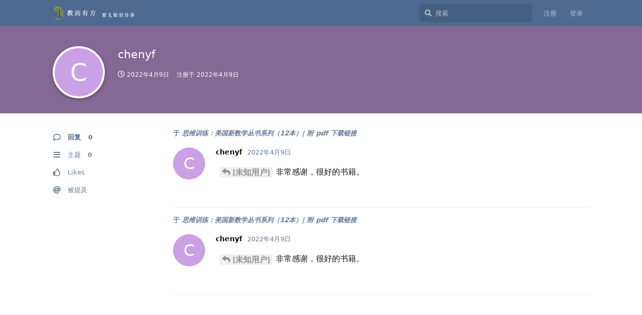

--- FILE ---
content_type: text/html; charset=utf-8
request_url: https://www.childforge.com/u/chenyf
body_size: 5414
content:
<!doctype html>
<html  dir="ltr"        lang="zh-Hans" >
    <head>
        <meta charset="utf-8">
        <title>chenyf - 教而有方轻社区——育儿知识分享</title>

        <link rel="stylesheet" href="https://www.childforge.com/assets/forum.css?v=9082dd86">
<link rel="canonical" href="https://www.childforge.com/u/chenyf">
<link rel="preload" href="https://www.childforge.com/assets/forum.css?v=9082dd86" as="style">
<link rel="preload" href="https://www.childforge.com/assets/forum.js?v=667ddcc7" as="script">
<link rel="preload" href="https://www.childforge.com/assets/forum-zh-Hans.js?v=09635fa2" as="script">
<link rel="preload" href="https://www.childforge.com/assets/fonts/fa-solid-900.woff2" as="font" type="font/woff2" crossorigin="">
<link rel="preload" href="https://www.childforge.com/assets/fonts/fa-regular-400.woff2" as="font" type="font/woff2" crossorigin="">
<meta name="viewport" content="width=device-width, initial-scale=1, maximum-scale=1, minimum-scale=1">
<meta name="description" content="chenyf 的个人资料 | 0 篇主题 | 0 条回复">
<meta name="theme-color" content="#4D698E">
<meta name="application-name" content="教而有方轻社区——育儿知识分享">
<meta name="robots" content="index, follow">
<meta name="twitter:card" content="summary_large_image">
<meta name="twitter:image" content="https://www.childforge.com/assets/site-image-uhd2ccll.png">
<meta name="twitter:title" content="chenyf 的个人资料">
<meta name="twitter:description" content="chenyf 的个人资料 | 0 篇主题 | 0 条回复">
<meta name="twitter:url" content="https://www.childforge.com/u/chenyf">
<link rel="shortcut icon" href="https://www.childforge.com/assets/favicon-bhdujlqy.png">
<meta property="og:site_name" content="教而有方轻社区——育儿知识分享">
<meta property="og:type" content="profile">
<meta property="og:image" content="https://www.childforge.com/assets/site-image-uhd2ccll.png">
<meta property="profile:username" content="chenyf">
<meta property="og:title" content="chenyf 的个人资料">
<meta property="og:description" content="chenyf 的个人资料 | 0 篇主题 | 0 条回复">
<meta property="og:url" content="https://www.childforge.com/u/chenyf">
<script type="application/ld+json">[{"@context":"http:\/\/schema.org","@type":"ProfilePage","publisher":{"@type":"Organization","name":"\u6559\u800c\u6709\u65b9\u8f7b\u793e\u533a\u2014\u2014\u80b2\u513f\u77e5\u8bc6\u5206\u4eab","url":"https:\/\/www.childforge.com","description":"\u6559\u800c\u6709\u65b9\u8f7b\u793e\u533a\u2014\u2014\u4e00\u4e2a\u7eaf\u7cb9\u7684\u513f\u7ae5\u6559\u80b2\u793e\u533a\uff0c\u4e00\u5207\u4e3a\u4e86\u5b69\u5b50\u5065\u5eb7\u6210\u957f","logo":"https:\/\/www.childforge.com\/assets\/logo-wxwg9kxc.png"},"image":"https:\/\/www.childforge.com\/assets\/site-image-uhd2ccll.png","name":"chenyf","dateCreated":"2022-04-09T00:57:39+00:00","commentCount":0,"description":"chenyf \u7684\u4e2a\u4eba\u8d44\u6599 | 0 \u7bc7\u4e3b\u9898 | 0 \u6761\u56de\u590d","url":"https:\/\/www.childforge.com\/u\/chenyf"},{"@context":"http:\/\/schema.org","@type":"WebSite","url":"https:\/\/www.childforge.com\/","potentialAction":{"@type":"SearchAction","target":"https:\/\/www.childforge.com\/?q={search_term_string}","query-input":"required name=search_term_string"}}]</script>
<link rel='manifest' href='/webmanifest'>
<meta name='apple-mobile-web-app-capable' content='yes'>
<meta id='apple-style' name='apple-mobile-web-app-status-bar-style' content='default'>
<meta id='apple-title' name='apple-mobile-web-app-title' content='教而有方轻社区'>
<link id='apple-icon-48' rel='apple-touch-icon'  href='https://www.childforge.com/assets/pwa-icon-48x48.png'>
<link id='apple-icon-72' rel='apple-touch-icon' sizes='72x72' href='https://www.childforge.com/assets/pwa-icon-72x72.png'>
<link id='apple-icon-96' rel='apple-touch-icon' sizes='96x96' href='https://www.childforge.com/assets/pwa-icon-96x96.png'>
<link id='apple-icon-144' rel='apple-touch-icon' sizes='144x144' href='https://www.childforge.com/assets/pwa-icon-144x144.png'>
<link id='apple-icon-196' rel='apple-touch-icon' sizes='196x196' href='https://www.childforge.com/assets/pwa-icon-196x196.png'>
<link id='apple-icon-256' rel='apple-touch-icon' sizes='256x256' href='https://www.childforge.com/assets/pwa-icon-256x256.png'>
<link id='apple-icon-512' rel='apple-touch-icon' sizes='512x512' href='https://www.childforge.com/assets/pwa-icon-512x512.png'>
    </head>

    <body>
        <div id="app" class="App">

    <div id="app-navigation" class="App-navigation"></div>

    <div id="drawer" class="App-drawer">

        <header id="header" class="App-header">
            <div id="header-navigation" class="Header-navigation"></div>
            <div class="container">
                <div class="Header-title">
                    <a href="https://www.childforge.com" id="home-link">
                                                    <img src="https://www.childforge.com/assets/logo-wxwg9kxc.png" alt="教而有方轻社区——育儿知识分享" class="Header-logo">
                                            </a>
                </div>
                <div id="header-primary" class="Header-primary"></div>
                <div id="header-secondary" class="Header-secondary"></div>
            </div>
        </header>

    </div>

    <main class="App-content">
        <div id="content"></div>

        <div id="flarum-loading" style="display: none">
    正在加载…
</div>

<noscript>
    <div class="Alert">
        <div class="container">
            请使用更现代的浏览器并启用 JavaScript 以获得最佳浏览体验。
        </div>
    </div>
</noscript>

<div id="flarum-loading-error" style="display: none">
    <div class="Alert">
        <div class="container">
            加载论坛时出错，请强制刷新页面重试。
        </div>
    </div>
</div>

<noscript id="flarum-content">
    
</noscript>


        <div class="App-composer">
            <div class="container">
                <div id="composer"></div>
            </div>
        </div>
    </main>

</div>

<footer id="footer">
 <span class="copyright">&copy; 2022 childforge.com | <a href="https://beian.miit.gov.cn" target="_blank">京ICP备13023305号-2</a> | 公安网备12010302001821 </span>
</footer>


        <div id="modal"></div>
        <div id="alerts"></div>

        <script>
            document.getElementById('flarum-loading').style.display = 'block';
            var flarum = {extensions: {}};
        </script>

        <script src="https://www.childforge.com/assets/forum.js?v=667ddcc7"></script>
<script src="https://www.childforge.com/assets/forum-zh-Hans.js?v=09635fa2"></script>

        <script id="flarum-json-payload" type="application/json">{"resources":[{"type":"forums","id":"1","attributes":{"title":"\u6559\u800c\u6709\u65b9\u8f7b\u793e\u533a\u2014\u2014\u80b2\u513f\u77e5\u8bc6\u5206\u4eab","description":"\u6559\u800c\u6709\u65b9\u8f7b\u793e\u533a\u2014\u2014\u4e00\u4e2a\u7eaf\u7cb9\u7684\u513f\u7ae5\u6559\u80b2\u793e\u533a\uff0c\u4e00\u5207\u4e3a\u4e86\u5b69\u5b50\u5065\u5eb7\u6210\u957f","showLanguageSelector":true,"baseUrl":"https:\/\/www.childforge.com","basePath":"","baseOrigin":"https:\/\/www.childforge.com","debug":false,"apiUrl":"https:\/\/www.childforge.com\/api","welcomeTitle":"\u6559\u800c\u6709\u65b9\u8f7b\u793e\u533a\u5728\u6b64\u606d\u5019\u60a8\u591a\u65f6\u4e86","welcomeMessage":"\u6b22\u8fce\u60a8\u5728\u8fd9\u91cc\u4e0e\u5927\u5bb6\u4e00\u8d77\u5206\u4eab\u4ea4\u6d41\u80b2\u513f\u77e5\u8bc6\u4e0e\u5fc3\u5f97\uff5e","themePrimaryColor":"#4D698E","themeSecondaryColor":"#4D698E","logoUrl":"https:\/\/www.childforge.com\/assets\/logo-wxwg9kxc.png","faviconUrl":"https:\/\/www.childforge.com\/assets\/favicon-bhdujlqy.png","headerHtml":null,"footerHtml":"\u003Cfooter id=\u0022footer\u0022\u003E\n \u003Cspan class=\u0022copyright\u0022\u003E\u0026copy; 2022 childforge.com | \u003Ca href=\u0022https:\/\/beian.miit.gov.cn\u0022 target=\u0022_blank\u0022\u003E\u4eacICP\u590713023305\u53f7-2\u003C\/a\u003E | \u516c\u5b89\u7f51\u590712010302001821 \u003C\/span\u003E\n\u003C\/footer\u003E","allowSignUp":true,"defaultRoute":"\/all","canViewForum":true,"canStartDiscussion":false,"canSearchUsers":false,"canCreateAccessToken":false,"canModerateAccessTokens":false,"assetsBaseUrl":"https:\/\/www.childforge.com\/assets","canViewFlags":false,"guidelinesUrl":null,"fof-upload.canUpload":false,"fof-upload.canDownload":true,"fof-upload.composerButtonVisiblity":"both","canBypassTagCounts":false,"minPrimaryTags":"1","maxPrimaryTags":"1","minSecondaryTags":"0","maxSecondaryTags":"3","toggleFilter":"1","abbrNumber":"0","showViewList":"0","showFooterViewList":"0","allowUsernameMentionFormat":true,"canBypassAds":false,"pwa-icon-48x48Url":"https:\/\/www.childforge.com\/assets\/pwa-icon-48x48.png","pwa-icon-72x72Url":"https:\/\/www.childforge.com\/assets\/pwa-icon-72x72.png","pwa-icon-96x96Url":"https:\/\/www.childforge.com\/assets\/pwa-icon-96x96.png","pwa-icon-144x144Url":"https:\/\/www.childforge.com\/assets\/pwa-icon-144x144.png","pwa-icon-196x196Url":"https:\/\/www.childforge.com\/assets\/pwa-icon-196x196.png","pwa-icon-256x256Url":"https:\/\/www.childforge.com\/assets\/pwa-icon-256x256.png","pwa-icon-512x512Url":"https:\/\/www.childforge.com\/assets\/pwa-icon-512x512.png","vapidPublicKey":"BCDlZRoTyJKDrrjp7Oa5KcHTxFSEgdFNi2t-Q_aAw2oXd-y2_bQ4_PVDu_IRu1Hrx1NFVNRJT4nAD4TRoe1zvVY"},"relationships":{"groups":{"data":[{"type":"groups","id":"1"},{"type":"groups","id":"2"},{"type":"groups","id":"3"}]},"tags":{"data":[{"type":"tags","id":"1"},{"type":"tags","id":"2"},{"type":"tags","id":"3"},{"type":"tags","id":"4"},{"type":"tags","id":"12"},{"type":"tags","id":"20"},{"type":"tags","id":"23"},{"type":"tags","id":"24"},{"type":"tags","id":"25"},{"type":"tags","id":"27"},{"type":"tags","id":"28"},{"type":"tags","id":"29"}]}}},{"type":"groups","id":"1","attributes":{"nameSingular":"\u7ba1\u7406\u5458","namePlural":"\u7ba1\u7406\u7ec4","color":"#B72A2A","icon":"fas fa-wrench","isHidden":0}},{"type":"groups","id":"2","attributes":{"nameSingular":"\u6e38\u5ba2","namePlural":"\u6e38\u5ba2","color":null,"icon":null,"isHidden":0}},{"type":"groups","id":"3","attributes":{"nameSingular":"\u6ce8\u518c\u7528\u6237","namePlural":"\u6ce8\u518c\u7528\u6237","color":null,"icon":null,"isHidden":0}},{"type":"tags","id":"1","attributes":{"name":"\u4e66\u7c4d\u63a8\u8350","description":"\u63a8\u8350\u80b2\u513f\u76f8\u5173\u4e66\u7c4d","slug":"books","color":"#38b48b","backgroundUrl":null,"backgroundMode":null,"icon":"fas fa-book","discussionCount":25,"position":8,"defaultSort":null,"isChild":false,"isHidden":false,"lastPostedAt":"2026-01-25T03:26:02+00:00","canStartDiscussion":false,"canAddToDiscussion":false}},{"type":"tags","id":"2","attributes":{"name":"\u8d44\u6e90\u5206\u4eab","description":"\u6559\u80b2\u8d44\u6e90\u5206\u4eab","slug":"resources","color":"#000","backgroundUrl":null,"backgroundMode":null,"icon":"fas fa-cloud-download-alt","discussionCount":43,"position":7,"defaultSort":null,"isChild":false,"isHidden":false,"lastPostedAt":"2026-01-27T05:45:40+00:00","canStartDiscussion":false,"canAddToDiscussion":false}},{"type":"tags","id":"3","attributes":{"name":"\u6559\u80b2\u89c2\u70b9","description":"\u6559\u80b2\u7406\u5ff5\uff0c\u6559\u80b2\u65b9\u6cd5\uff0c\u70ed\u70b9\u8bdd\u9898","slug":"opinion","color":"#4b93d1","backgroundUrl":null,"backgroundMode":null,"icon":"fas fa-eye","discussionCount":44,"position":1,"defaultSort":null,"isChild":false,"isHidden":false,"lastPostedAt":"2026-01-11T07:56:01+00:00","canStartDiscussion":false,"canAddToDiscussion":false}},{"type":"tags","id":"4","attributes":{"name":"\u6570\u5b66\u56ed\u5730","description":"\u6570\u5b66\u5174\u8da3\u57f9\u517b","slug":"mathematics","color":"#98bf25","backgroundUrl":null,"backgroundMode":null,"icon":"fas fa-square-root-alt","discussionCount":32,"position":3,"defaultSort":null,"isChild":false,"isHidden":false,"lastPostedAt":"2024-12-29T16:21:50+00:00","canStartDiscussion":false,"canAddToDiscussion":false}},{"type":"tags","id":"12","attributes":{"name":"\u793e\u533a\u516c\u544a","description":"\u7ad9\u70b9\u516c\u544a\u4ee5\u53ca\u793e\u533a\u4e8b\u4ef6","slug":"announce","color":"#EF564F","backgroundUrl":null,"backgroundMode":null,"icon":"fas fa-bullhorn","discussionCount":2,"position":0,"defaultSort":null,"isChild":false,"isHidden":false,"lastPostedAt":"2023-02-08T08:46:38+00:00","canStartDiscussion":false,"canAddToDiscussion":false}},{"type":"tags","id":"20","attributes":{"name":"\u5f53\u5f53\u7f51\u4f18\u60e0\u7801","description":"\u5f53\u5f53\u7f512024\u5e741\u6708\u4f18\u60e0\u7801\uff0c\u5f53\u5f53\u7f51\u56fe\u4e66\u4f18\u60e0\u7801\u3001\u4f18\u60e0\u5238\u4fe1\u606f\uff0c\u52a8\u6001\u66f4\u65b0","slug":"dangdang-coupon","color":"#F8504B","backgroundUrl":null,"backgroundMode":null,"icon":"fas fa-ticket-alt","discussionCount":14,"position":10,"defaultSort":null,"isChild":false,"isHidden":false,"lastPostedAt":"2024-01-12T11:03:49+00:00","canStartDiscussion":false,"canAddToDiscussion":false}},{"type":"tags","id":"23","attributes":{"name":"\u6559\u80b2\u7bb4\u8a00","description":"\u5173\u4e8e\u6559\u80b2\u7684\u540d\u4eba\u540d\u8a00\uff0c\u683c\u8a00\u4f73\u53e5\uff0c\u4e66\u6458\uff0c\u7ed9\u6559\u80b2\u4ee5\u542f\u53d1\uff0c\u8ba9\u5fc3\u7075\u4ee5\u6da6\u6cfd\u3002","slug":"education_motto","color":"#d68b4f","backgroundUrl":null,"backgroundMode":null,"icon":"fas fa-pen-fancy","discussionCount":25,"position":4,"defaultSort":null,"isChild":false,"isHidden":false,"lastPostedAt":"2024-11-19T05:51:23+00:00","canStartDiscussion":false,"canAddToDiscussion":false}},{"type":"tags","id":"24","attributes":{"name":"\u6559\u80b2\u8d44\u8baf","description":"\u4e2d\u5c0f\u5b66\u751f\u6559\u80b2\u76f8\u5173\u7684\u65b0\u95fb\uff0c\u8d44\u8baf\uff0c\u52a8\u6001\u3002","slug":"education_news","color":"#4b93d1","backgroundUrl":null,"backgroundMode":null,"icon":"fas fa-newspaper","discussionCount":8,"position":2,"defaultSort":null,"isChild":false,"isHidden":false,"lastPostedAt":"2023-02-02T05:58:11+00:00","canStartDiscussion":false,"canAddToDiscussion":false}},{"type":"tags","id":"25","attributes":{"name":"\u5065\u5eb7\u4e0e\u5b89\u5168","description":"\u5173\u6ce8\u5b69\u5b50\u8eab\u4f53\u5065\u5eb7\uff0c\u751f\u547d\u5b89\u5168","slug":"health-and-safety","color":"#419e2c","backgroundUrl":null,"backgroundMode":null,"icon":"fas fa-running","discussionCount":2,"position":9,"defaultSort":null,"isChild":false,"isHidden":false,"lastPostedAt":"2026-01-11T07:57:23+00:00","canStartDiscussion":false,"canAddToDiscussion":false}},{"type":"tags","id":"27","attributes":{"name":"\u82f1\u8bed\u4e60\u5f97","description":"\u82f1\u8bed\u5b66\u4e60\uff0c\u662f\u5bf9\u82f1\u8bed\u5b66\u79d1\u8fdb\u884c\u6478\u7d22\u4e86\u89e3\u4ee5\u53ca\u638c\u63e1\u7684\u8fc7\u7a0b\u3002\u5173\u6ce8\u82f1\u8bed\u5b66\u4e60\u7684\u65b9\u6cd5\uff0c\u6280\u5de7\uff0c\u7406\u8bba\u3002","slug":"english-study","color":"#3377ff","backgroundUrl":null,"backgroundMode":null,"icon":"fas fa-language","discussionCount":6,"position":6,"defaultSort":null,"isChild":false,"isHidden":false,"lastPostedAt":"2026-01-22T02:05:05+00:00","canStartDiscussion":false,"canAddToDiscussion":false}},{"type":"tags","id":"28","attributes":{"name":"\u70ed\u7231\u9605\u8bfb","description":"\u8bfb\u4e66\u7834\u4e07\u5377\uff0c\u4e0b\u7b14\u5982\u6709\u795e\u3002\u82cf\u970d\u59c6\u6797\u65af\u57fa\u8bf4\uff1a\u201c\u5728\u5c0f\u5b66\u91cc\uff0c\u72ec\u7acb\u9605\u8bfb\u5728\u5b66\u751f\u7684\u667a\u529b\u53d1\u5c55\uff0c\u9053\u5fb7\u53d1\u5c55\u548c\u5ba1\u7f8e\u53d1\u5c55\u4e2d\u8d77\u7740\u7279\u6b8a\u7684\u4f5c\u7528\u201d\u3002\u5982\u4f55\u57f9\u517b\u5b69\u5b50\u517b\u6210\u70ed\u7231\u9605\u8bfb\u7684\u4e60\u60ef\uff0c\u662f\u503c\u5f97\u5bb6\u957f\u91cd\u89c6\u7684\u95ee\u9898\u3002","slug":"love-reading","color":"#77cc33","backgroundUrl":null,"backgroundMode":null,"icon":"fas fa-book-reader","discussionCount":0,"position":5,"defaultSort":null,"isChild":false,"isHidden":false,"lastPostedAt":"2024-10-22T15:03:56+00:00","canStartDiscussion":false,"canAddToDiscussion":false}},{"type":"tags","id":"29","attributes":{"name":"\u8d44\u6599\u6c42\u52a9","description":"\u60a8\u9700\u8981\u627e\u4ec0\u4e48\u8d44\u6599\uff0c\u5c3d\u7ba1\u53d1\u4e0a\u6765\u5427\uff0c\u4e5f\u8bb8\u6709\u670b\u53cb\u80fd\u5e2e\u4f60\u627e\u5230\u5462\uff1f","slug":"resources-for-help","color":"#3388ff","backgroundUrl":null,"backgroundMode":null,"icon":"fas fa-hands-helping","discussionCount":2,"position":null,"defaultSort":null,"isChild":false,"isHidden":false,"lastPostedAt":"2024-12-02T04:00:12+00:00","canStartDiscussion":false,"canAddToDiscussion":false}}],"session":{"userId":0,"csrfToken":"FWJh9GhD7Ne0CnmjUEjTHJ451LcHy4dSDaotm942"},"locales":{"zh-Hans":"\u7b80\u4f53\u4e2d\u6587"},"locale":"zh-Hans","davwheat-ads.ad-code.between_posts":"","davwheat-ads.ad-code.discussion_header":"\u003Cdiv style=\u0022text-align:center;margin-top:20px;\u0022\u003E\n\u003Cimg width=\u0022150px\u0022 src=\u0022https:\/\/ddcoupon.webbig.cn\/storage\/uploads\/image\/2022\/05\/18\/WechatIMG2695.jpeg\u0022 title=\u0022\u8d2d\u4e66\u4f18\u60e0\u7fa4\u0022 alt=\u0022\u8d2d\u4e66\u4f18\u60e0\u7fa4\u0022\u003E\n\u003Cp\u003E\u626b\u7801\u5165\u7fa4\uff0c\u83b7\u53d6\u6700\u65b0\u8d2d\u4e66\u4f18\u60e0\u4fe1\u606f\u003C\/p\u003E\n\u003C\/div\u003E","davwheat-ads.ad-code.discussion_sidebar":"\u003Cdiv style=\u0022text-align:center\u0022\u003E\n\u003Cimg width=\u0022150px\u0022 src=\u0022https:\/\/img.childforge.com\/2021-10-06\/1633503185-515118-9462a154-9555-419b-bae9-ef5ec047d851.jpg\u0022 title=\u0022\u5f53\u5f53\u5f53\u4f18\u60e0\u7801\u5c0f\u7a0b\u5e8f\u0022\u003E\n\u003Cp\u003E\u5fae\u4fe1\u626b\u4e00\u626b\uff0c\u4e70\u4e66\u6709\u4f18\u60e0\u003C\/p\u003E\n\u003C\/div\u003E","davwheat-ads.ad-code.footer":"","davwheat-ads.ad-code.header":"","davwheat-ads.ad-code.sidebar":"","davwheat-ads.ad-code.between_posts.js":"","davwheat-ads.ad-code.discussion_header.js":"","davwheat-ads.ad-code.discussion_sidebar.js":"","davwheat-ads.ad-code.footer.js":"","davwheat-ads.ad-code.header.js":"","davwheat-ads.ad-code.sidebar.js":"","davwheat-ads.between-n-posts":"15","davwheat-ads.enable-ad-after-placeholder":"0","davwheat-ads.enabled-ad-locations":"[\u0022discussion_header\u0022]","apiDocument":{"data":{"type":"users","id":"433","attributes":{"username":"chenyf","displayName":"chenyf","avatarUrl":null,"slug":"chenyf","joinTime":"2022-04-09T00:57:39+00:00","discussionCount":0,"commentCount":0,"canEdit":false,"canEditCredentials":false,"canEditGroups":false,"canDelete":false,"lastSeenAt":"2022-04-09T01:09:18+00:00","fof-upload-uploadCountCurrent":0,"fof-upload-uploadCountAll":0,"canSuspend":false},"relationships":{"groups":{"data":[]}}}}}</script>

        <script>
            const data = JSON.parse(document.getElementById('flarum-json-payload').textContent);
            document.getElementById('flarum-loading').style.display = 'none';

            try {
                flarum.core.app.load(data);
                flarum.core.app.bootExtensions(flarum.extensions);
                flarum.core.app.boot();
            } catch (e) {
                var error = document.getElementById('flarum-loading-error');
                error.innerHTML += document.getElementById('flarum-content').textContent;
                error.style.display = 'block';
                throw e;
            }
        </script>

        
    </body>
</html>
